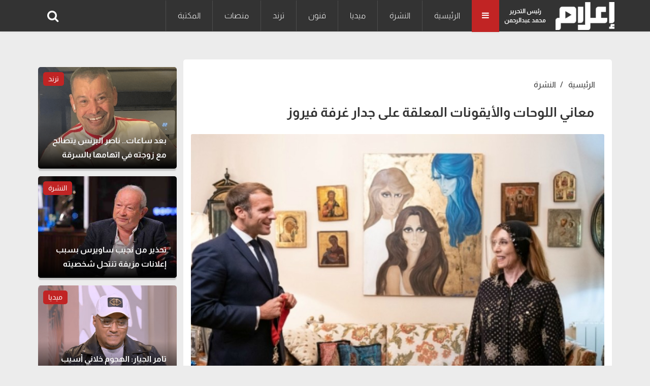

--- FILE ---
content_type: text/html; charset=UTF-8
request_url: https://www.e3lam.com/481356/
body_size: 8529
content:
<!doctype html>
<html lang="ar" dir="rtl">
<head>
    <meta charset="utf-8">
    <meta http-equiv="X-UA-Compatible" content="IE=edge">
    <meta name="viewport" content="width=device-width, initial-scale=1">
    <title>معاني اللوحات والأيقونات المعلقة على جدار غرفة فيروز</title>

    <meta name="keywords" content="">
    <meta name="description" content="تعرف على معاني اللوحات والأيقونات المعلقة على جدارغرفة فيروز بعد أن لاقت زيارة الرئيس الفرنسي للمطربة فيروز في مستهل وصوله للبنان أمس، اهتماما كبيرا">
    <meta property="og:title" content="معاني اللوحات والأيقونات المعلقة على جدار غرفة فيروز" />
    <meta property="og:description" content="تعرف على معاني اللوحات والأيقونات المعلقة على جدارغرفة فيروز بعد أن لاقت زيارة الرئيس الفرنسي للمطربة فيروز في مستهل وصوله للبنان أمس، اهتماما كبيرا" />
    <meta property="og:image" content="https://www.e3lam.com/images/large/2020/09/الفنانة-فيروز.jpg" />
    <meta property="og:url" content="https://www.e3lam.com/481356/" />
    <meta name='twitter:app:country' content='EG'>
    <meta name="twitter:card" content="summary_large_image" />
    <meta name="twitter:site" content="@e3lam" />
    <meta name="twitter:creator" content="@e3lam" />
    <meta name="twitter:title" content="معاني اللوحات والأيقونات المعلقة على جدار غرفة فيروز" />
    <meta name="twitter:url" content="https://www.e3lam.com/481356/" />
    <meta name="twitter:description" id="TwitterDesc" content="تعرف على معاني اللوحات والأيقونات المعلقة على جدارغرفة فيروز بعد أن لاقت زيارة الرئيس الفرنسي للمطربة فيروز في مستهل وصوله للبنان أمس، اهتماما كبيرا" />
    <meta name="twitter:image" id="TwitterImg" content="https://www.e3lam.com/images/large/2020/09/الفنانة-فيروز.jpg" />
    <link rel="preload" href="https://www.e3lam.com/assets/css/main.css?v=1001" as="style" />
    <link rel="stylesheet" href="https://www.e3lam.com/assets/css/main.css?v=1001" />
    <link rel="preload" src="https://www.e3lam.com/assets/js/jquery-3.6.0.min.js" as="script">
    <link rel="preload" src="https://www.e3lam.com/assets/js/bootstrap.bundle.min.js" as="script">
    <link rel="preload" src="https://www.e3lam.com/assets/js/owl.carousel.min.js" as="script">
    <link rel="preload" src="https://www.e3lam.com/assets/js/main.js" as="script">
    <script async src="https://pagead2.googlesyndication.com/pagead/js/adsbygoogle.js?client=ca-pub-2238711749266251" crossorigin="anonymous"></script>
    <!-- Google tag (gtag.js) -->
    <script async src="https://www.googletagmanager.com/gtag/js?id=UA-159182045-1"></script>
    <script>
        window.dataLayer = window.dataLayer || [];
        function gtag(){dataLayer.push(arguments);}
        gtag('js', new Date());

        gtag('config', 'UA-159182045-1');
    </script>

    <script type="application/ld+json">
    {
      "@context": "https://schema.org",
      "@type": "Organization",
      "url": "https://www.e3lam.com",
      "logo": "https://www.e3lam.com/assets/logo.png"
    }
    </script>
        <meta property="article:section" content="النشرة" />
    <meta property="article:published_time" content="2020-09-01 22:52:46" />
    <meta property="article:modified_time" content="2020-09-01 22:52:46" />
    <link rel="canonical" href="https://www.e3lam.com/481356/"/>
    <script type="application/ld+json">
    {
      "@context": "https://schema.org",
      "@type": "BreadcrumbList",
      "itemListElement": [{
        "@type": "ListItem",
        "position": 1,
        "name": "e3lam",
        "item": "https://www.e3lam.com"
      },{
        "@type": "ListItem",
        "position": 2,
        "name": "النشرة",
        "item": "https://www.e3lam.com/category/1"
      },{
        "@type": "ListItem",
        "position": 3,
        "name": "معاني اللوحات والأيقونات المعلقة على جدار غرفة فيروز"
      }]
    }
    </script>
    <script type="application/ld+json">
    {
      "@context": "https://schema.org",
      "@type": "NewsArticle",
      "mainEntityOfPage": {
        "@type": "WebPage",
        "@id": ""
      },
      "headline": "معاني اللوحات والأيقونات المعلقة على جدار غرفة فيروز",
      "image": [
        "https://www.e3lam.com/images/large/2020/09/الفنانة-فيروز.jpg"
       ],
      "datePublished": "2020-09-01 22:52:46",
      "dateModified": "2020-09-01 22:52:46",
      "author": {
        "@type": "Person",
        "name": "إعلام دوت كوم",
                  "url": "https://www.e3lam.com/search/"
      },
       "publisher": {
        "@type": "Organization",
        "name": "e3lam",
        "logo": {
          "@type": "ImageObject",
          "url": "https://www.e3lam.comassets/logo.png"
        }
      }
    }
    </script>
    <style>
        #ads.adsbygoogle[data-ad-status="unfilled"] {
            display: none !important;
        }
        #ads1.adsbygoogle[data-ad-status="unfilled"] {
            display: none !important;
        }
        #ads2.adsbygoogle[data-ad-status="unfilled"] {
            display: none !important;
        }
        #ads3.adsbygoogle[data-ad-status="unfilled"] {
            display: none !important;
        }

     .main-news .main-news-container .img-main-news-small {
         height: 200px !important;
     }
     .main-news .main-news-container .main-content-group .h1 a {
         color: #fff;
     }
     .main-news .main-news-container .main-content-group .h1 {
         text-align: right;
         font-size: 16px;
         font-weight: 600;
         color: #fff;
         line-height: 28px;
         position: absolute;
         bottom: 5px;
         right: 0;
         width: 100%;
         padding: 0px 20px;
         text-overflow: ellipsis;
         overflow: hidden;
         display: -webkit-box !important;
         -webkit-line-clamp: 2;
         -webkit-box-orient: vertical;
         white-space: normal;
         text-shadow: 0px 0px 0px rgba(0, 0, 0, 0.5);
     }
 </style>
</head>
<body>
<header id="header">
    <nav id="page-header" class="navbar navbar-expand-lg navbar-light navbar-main ">
        <div class="container">
            <a id="logo-" href="https://www.e3lam.com" title="اعلام دوت كوم" class="logo logo-b">
                <img src="/assets/logo.png" class="img-fluid" alt="اعلام دوت كوم" style="height: 55px;">
            </a>
            <div class="editor">رئيس التحرير<br>محمد عبدالرحمن</div>
            <div class="all-category" aria-current="page">
                <i class="fa fa-bars m-0"></i>
            </div>
            <div class="overlay-mobile"></div>
            <div class="icon-close d-none">
                <i class="fa fa-times"></i>
            </div>
            <ul class="navbar-nav me-auto mb-lg-0 align-items-center mobile-screen">
                <li class="nav-item active">
        <a class="nav-link" href="https://www.e3lam.com" title="الرئيسية">الرئيسية</a>
    </li>
                        <li class="nav-item">
                <a class="nav-link" href="https://www.e3lam.com/category/1" title="النشرة">النشرة</a>
            </li>
                        <li class="nav-item">
                <a class="nav-link" href="https://www.e3lam.com/category/2" title="ميديا">ميديا</a>
            </li>
                        <li class="nav-item">
                <a class="nav-link" href="https://www.e3lam.com/category/3" title="فنون">فنون</a>
            </li>
                        <li class="nav-item">
                <a class="nav-link" href="https://www.e3lam.com/category/4" title="ترند">ترند</a>
            </li>
                        <li class="nav-item">
                <a class="nav-link" href="https://www.e3lam.com/category/5" title="منصات">منصات</a>
            </li>
                        <li class="nav-item">
                <a class="nav-link" href="https://www.e3lam.com/category/6" title="المكتبة">المكتبة</a>
            </li>
    
            </ul>
            <div class="search-icon">
                    <i class="fa-search fa" data-bs-toggle="tooltip" data-bs-placement="right" title="" data-bs-original-title="البحث"></i>
            </div>
        </div>
    </nav>
    <nav class="site_menu_mobile" role="navigation">
        <div class="container">
            <ul>
            <li>
    <a href="https://www.e3lam.com" title="الرئيسية">الرئيسية</a>
</li>
    <li>
        <a href="https://www.e3lam.com/category/1" title="النشرة">النشرة</a>
    </li>
    <li>
        <a href="https://www.e3lam.com/category/2" title="ميديا">ميديا</a>
    </li>
    <li>
        <a href="https://www.e3lam.com/category/3" title="فنون">فنون</a>
    </li>
    <li>
        <a href="https://www.e3lam.com/category/4" title="ترند">ترند</a>
    </li>
    <li>
        <a href="https://www.e3lam.com/category/5" title="منصات">منصات</a>
    </li>
    <li>
        <a href="https://www.e3lam.com/category/6" title="المكتبة">المكتبة</a>
    </li>

            </ul>
        </div>
    </nav>
    <div id="search-form" class="serach-form" style="display: none;">
        <div class="container">
                <div class="d-flex search">
                    <input id="dt_keyword" type="text" name="keyword" class="form-control" placeholder="كلمة البحث" autofocus="">
                    <button  onclick="search()" class="btn-search"><i class="fa fa-search"></i></button>
                </div>
        </div>
    </div>
</header>
<div class="all_site">
    <section class="single_news">

        <div class="container">
            <div style="padding: 10px;text-align: center;">
                <script async src="https://pagead2.googlesyndication.com/pagead/js/adsbygoogle.js"></script>

                <ins class="adsbygoogle" id="ads"
                     style="display:block"
                     data-ad-client="ca-pub-6419726144998354"
                     data-ad-slot="1755769802"
                     data-ad-format="auto"
                     data-full-width-responsive="true">
                </ins>
                <script>
                    (adsbygoogle = window.adsbygoogle || []).push({});
                </script>
            </div>
            <div class="row">
                <div class="col-xl-9 col-lg-8 col-md-12 col-12">

                    <div class="block_article content active">
                        <nav aria-label="breadcrumb">
                            <ol class="breadcrumb breadcrumb-custom ">
                                <li class="breadcrumb-item bread-link">
                                    <a href="https://www.e3lam.com">الرئيسية</a>
                                </li>
                                <li class="breadcrumb-item bread-link">
                                    <a href="https://www.e3lam.com/category/1" title="النشرة">النشرة</a>
                                </li>
                            </ol>
                        </nav>
                        <h1 class="headline">معاني اللوحات والأيقونات المعلقة على جدار غرفة فيروز</h1>
                                                <div class="row">
                            <div class="col-md-12">
                                <div class="carousel slide carousel-fade pointer-event">
                                    <div class="carousel-inner">
                                        <div class="carousel-item active">

                                            <picture>
                                                <source media="(min-width:768px)" srcset="https://www.e3lam.com/images/large/2020/09/الفنانة-فيروز.jpg">
                                                <source media="(min-width:320px)" srcset="https://www.e3lam.com/images/medium/2020/09/الفنانة-فيروز.jpg">
                                                <img loading="lazy-load" class="d-block card-img-top lazy" src="/assets/LazyLoad.jpg" data-src="https://www.e3lam.com/images/medium/2020/09/الفنانة-فيروز.jpg" alt="">
                                            </picture>
                                                                                    </div>
                                    </div>
                                </div>
                            </div>
                        </div>
                        <div style="padding: 10px;text-align: center;">
                            <script async src="https://pagead2.googlesyndication.com/pagead/js/adsbygoogle.js"></script>
                                                <ins class="adsbygoogle" id="ads1"
                                 style="display:block"
                                 data-ad-client="ca-pub-6419726144998354"
                                 data-ad-slot="1755769802"
                                 data-ad-format="auto"
                                 data-full-width-responsive="true">
                            </ins>
                            <script>
                                (adsbygoogle = window.adsbygoogle || []).push({});
                            </script>
                        </div>
                        <div class="row d-flex align-items-center mt-3">
                            <div class="col-12 col-xl-6">
                                <div class="data_share">
                                    <div class="d-flex align-items-center">
                                        <div><i class="fa fa-pencil-square"></i>
                                        <a href="https://www.e3lam.com/search/إعلام-دوت-كوم" title="إعلام دوت كوم">
                                           إعلام دوت كوم
                                        </a>
                                    </div>
                                        <div class="journalist">
                                            <time class="text-muted ms-3"><i class="fa fa-calendar"></i> 01 سبتمبر 2020 | 10:52 مساءً</time>
                                        </div>
                                    </div>
                                </div>
                            </div>
                            <div class="col-12 col-xl-6">
                                <div class="data_share">
                                    <ul class="up_img_ul nav">
                                        <li>
                                            <a href="https://facebook.com/sharer.php?u=https://www.e3lam.com/481356/" target="_blank" class="share-links facebook" title="facebook">
                                                <i class="fa fa-facebook" aria-hidden="true"></i>
                                            </a>
                                        </li>
                                        <li>
                                            <a href="https://twitter.com/intent/tweet?text=معاني اللوحات والأيقونات المعلقة على جدار غرفة فيروز&url=https://www.e3lam.com/481356/" target="_blank" class="share-links twitter" title="twitter">
                                                <i class="fa fa-twitter" aria-hidden="true"></i>
                                            </a>
                                        </li>
                                        <li>
                                            <a href="https://api.whatsapp.com/send?text=معاني اللوحات والأيقونات المعلقة على جدار غرفة فيروز  https://www.e3lam.com/481356/" target="_blank" class="share-links whatsapp" title="whatsapp">
                                                <i class="fa fa-whatsapp" aria-hidden="true"></i>
                                            </a>
                                        </li>
                                    </ul>
                                </div>
                            </div>
                        </div>
                        <div class="row">
                            <div class="col-md-12">
                                <div class="single_text">
                                   <p><p><strong>لاقت زيارة الرئيس الفرنسي للمطربة فيروز في مستهل وصوله للبنان أمس، اهتماما كبيرا وردود أفعال واسعة من محبي وجمهور جارة القمر.</strong></p>
<h3 style="text-align: center;">نرشح لك:<a href="https://www.e3lam.com/481118/" target="_blank" rel="noopener noreferrer"><span style="color: #ff0000;"> 5 ملاحظات على صور زيارة ماكرون لمنزل فيروز</span></a></h3>
<p><strong>تداول جمهور المطربة القديرة صورها من الزيارة بحب واهتمام بالغ، وأخذوا يحللون التفاصيل التي ظهرت فيها، من الثوب المزخرف بالذهب، الابتسامة من خلف القناع الصحّي الشفاف، الوشاح الأسود المطرّز، الأريكة المنقوشة بالزهور، اللوحة التشكيلية والأيقونات الأرثوذوكسية، وصور العائلة، متجاهلين في الأغلب وجود ماكرون بالصور.</strong></p>
<p><strong>لفت انتباه جمهور فيروز في الغرفة التي ظهرت بالصور، اللوحة التي بها رسومات لها والأيقونات الموزعة على الجدار.</strong></p>
<p><strong>ووفقا لتقرير نشره<a href="https://www.bbc.com/arabic/middleeast-53992240" target="_blank" rel="noopener noreferrer"><span style="color: #ff0000;"> BBC عربي</span></a> لسناء الخوري مراسلة الشؤون الدينية للموقع، فإن للوحة الكبيرة في الوسط، من أشهر الأعمال التشكيلية اللبنانية، وهي عمل للفنانة اللبنانية &#8211; الكرواتية سيسي توماسيو سرسق (1923-2015) وأنجزت في العام 1980، وفقا لتغريدة كتبها الخبير الفنّي سلطان سعود القاسمي على موقع تويتر.</strong></p>
<p><strong>على جانبي تلك اللوحة، عُلقت عدّة أيقونات أرثوذوكسية تدل على حب وتقديرفيروز الكبير لشخصية مريم العذراء، تماما كمعظم الجدات اللبنانيات المسيحيات، الملتزمات دينيا.</strong></p>
<p><strong>وأوضح كاهن رعية سيدة البشارة في منطقة جل الديب (المتن) سمير الياس، أن أسماء تلك الأيقونات وما ترمز إليه كالتالي:.</strong></p>
<p><strong>الأيقونات المعلّقة من جهة ماكرون من الأعلى إلى الأسفل:</strong></p>
<p><strong><span style="color: #ff0000;">&#8211;</span> أيقونة يسوع ضابط الكلّ، وهي من أشهر الأيقونات الأرثوذكسية، ويظهر فيها المسيح حاملاً كتاباً مفتوحاً (ويكون في بعض التمثيلات مغلقاً)، وتعرف بالعبارة المكتوبة فوق رأسه وتعني &#8220;أنا الكائن&#8221;.</strong></p>
<p><strong><span style="color: #ff0000;">&#8211;</span> أيقونة سيدة قاظان، وهي أيقونة روسية شهيرة، وتعدّ ذات خصائص عجائبية، وتنسب لها المعتقدات الشعبية الفضل في فوز الروس على الألمان في الحرب العالمية الثانية.</strong></p>
<p><strong><span style="color: #ff0000;">&#8211;</span> أيقونة الأم المرضعة، وتظهر العذراء وهي تنظر إلى ابنها بحنان، وترضعه لتعزيه، &#8220;لأن المسيح الطفل يبكي مثل سائر الأطفال، ويُعاني مثلهم آلام الطبيعة، الجوع والعطش والخوف والوحدة&#8221;، بحسب أحد الشروح اللاهوتية.</strong></p>
<p><strong>الأيقونات المعلّقة من جهة فيروز من الأعلى إلى الأسفل:</strong></p>
<p><strong><span style="color: #ff0000;">&#8211;</span> أيقونة للعذراء تحيط بها مشاهد من البشارة مع رئيس الملائكة جبرائيل، وصورتان للقديسين جرجس ومتر المقدرين لدى الأرثوذكس. ومشاهد الإنجيل مثل البشارة والصلب وغيرها، من المواضيع الأساسية للأيقونات.</strong></p>
<p><strong><span style="color: #ff0000;">&#8211;</span> أيقونة غير واضحة لمطارنة وشهداء.</strong></p>
<p><strong><span style="color: #ff0000;">&#8211;</span> أيقونة الأم الهادية أو المرشدة، مغطسة بالفضة، وفيها تدلّ العذراء بيدها على الطفل، للدلالة على دورها في إرشاد الناس إلى الطريق أي المسيح. وكما في كلّ أيقونات العذراء، تحاط بثلاث نجوم للدلالة على بتوليتها قبل الولادة، وأثناء الولادة، وبعد الولادة.</strong></p>


                                
                                            
                                                
                                                    
                                                    
                                                
                                            
                                        
                                </div>
                                <div class="tags mt-3">
                                                                                                                    <a href="/tag/إيمانويل-ماكرون" title="إيمانويل ماكرون" class="single_tag">إيمانويل ماكرون</a>
                                                                                                                                                            <a href="/tag/جدار-غرفة-فيروز" title="جدار غرفة فيروز" class="single_tag">جدار غرفة فيروز</a>
                                                                                                                                                            <a href="/tag/رئيسية" title="رئيسية" class="single_tag">رئيسية</a>
                                                                                                                                                            <a href="/tag/زيارة-إيمانويل-ماكرون-لفيروز" title="زيارة إيمانويل ماكرون لفيروز" class="single_tag">زيارة إيمانويل ماكرون لفيروز</a>
                                                                                                                                                            <a href="/tag/غرفة-فيروز" title="غرفة فيروز" class="single_tag">غرفة فيروز</a>
                                                                                                                                                            <a href="/tag/فيروز" title="فيروز" class="single_tag">فيروز</a>
                                                                                                                                                            <a href="/tag/منزل-فيروز" title="منزل فيروز" class="single_tag">منزل فيروز</a>
                                                                                                                                                            <a href="/tag/نيوز-ليتر" title="نيوز ليتر" class="single_tag">نيوز ليتر</a>
                                                                                                            </div>
                            </div>
                        </div>
                    </div>

                    <div class="row d-flex justify-content-center">
                        <div class="col-lg-12 col-12">
                            <aside class="block_small">
                                <div class="most_read block_news position-relative p-top">
                                    <div class="block_title d-flex justify-content-between align-items-center mb-4 ">
                                        <a href="#" title="شاهد أيضاً">
                                            <div class="title_news">شاهد أيضاً</div>
                                        </a>
                                        <a class="link_block" href="#" title="شاهد أيضاً"><i class="uil uil-angle-left"></i></a>
                                    </div>
                                    <div class="row">
                                                                                    <div class="col-xl-4 col-lg-4 col-md-6 col-12 mb-3">
                                                <div class="most_read_list">
                                                    <div class="row d-flex align-items-center">
                                                        <div class="col-5">
                                                            <a href="/708827/"  title="تحذير من نجيب ساويرس بسبب إعلانات مزيفة تنتحل شخصيته">
                                                                <div class="most_read_image">
                                                                    <img loading="lazy-load" class="img-fluid lazy" src="/assets/LazyLoad.jpg" data-src="https://www.e3lam.com/images/medium/2026/01/1769458569-0.jpg" alt="">
                                                                </div>
                                                            </a>
                                                        </div>
                                                        <div class="col-7">
                                                            <div class="most_read_content">
                                                                <div class="title">
                                                                    <a href="/708827/" title="تحذير من نجيب ساويرس بسبب إعلانات مزيفة تنتحل شخصيته">تحذير من نجيب ساويرس بسبب إعلانات مزيفة تنتحل شخصيته</a>
                                                                </div>
                                                                <span class="tag_name">النشرة</span>
                                                            </div>
                                                        </div>
                                                    </div>
                                                </div>
                                            </div>
                                                                                    <div class="col-xl-4 col-lg-4 col-md-6 col-12 mb-3">
                                                <div class="most_read_list">
                                                    <div class="row d-flex align-items-center">
                                                        <div class="col-5">
                                                            <a href="/708822/"  title="ناصر البرنس يتهم زوجته بالاستيلاء على 50 ألف دولار ومشغولات ذهبية">
                                                                <div class="most_read_image">
                                                                    <img loading="lazy-load" class="img-fluid lazy" src="/assets/LazyLoad.jpg" data-src="https://www.e3lam.com/images/medium/2026/01/1769450968-0.jpg" alt="">
                                                                </div>
                                                            </a>
                                                        </div>
                                                        <div class="col-7">
                                                            <div class="most_read_content">
                                                                <div class="title">
                                                                    <a href="/708822/" title="ناصر البرنس يتهم زوجته بالاستيلاء على 50 ألف دولار ومشغولات ذهبية">ناصر البرنس يتهم زوجته بالاستيلاء على 50 ألف دولار ومشغولات ذهبية</a>
                                                                </div>
                                                                <span class="tag_name">النشرة</span>
                                                            </div>
                                                        </div>
                                                    </div>
                                                </div>
                                            </div>
                                                                                    <div class="col-xl-4 col-lg-4 col-md-6 col-12 mb-3">
                                                <div class="most_read_list">
                                                    <div class="row d-flex align-items-center">
                                                        <div class="col-5">
                                                            <a href="/708821/"  title="الأرصاد توجه نصائح للمواطنين للتعامل مع انخفاض درجات الحرارة المفاجئ">
                                                                <div class="most_read_image">
                                                                    <img loading="lazy-load" class="img-fluid lazy" src="/assets/LazyLoad.jpg" data-src="https://www.e3lam.com/images/medium/2026/01/1769450793-0.png" alt="">
                                                                </div>
                                                            </a>
                                                        </div>
                                                        <div class="col-7">
                                                            <div class="most_read_content">
                                                                <div class="title">
                                                                    <a href="/708821/" title="الأرصاد توجه نصائح للمواطنين للتعامل مع انخفاض درجات الحرارة المفاجئ">الأرصاد توجه نصائح للمواطنين للتعامل مع انخفاض درجات الحرارة المفاجئ</a>
                                                                </div>
                                                                <span class="tag_name">النشرة</span>
                                                            </div>
                                                        </div>
                                                    </div>
                                                </div>
                                            </div>
                                                                                    <div class="col-xl-4 col-lg-4 col-md-6 col-12 mb-3">
                                                <div class="most_read_list">
                                                    <div class="row d-flex align-items-center">
                                                        <div class="col-5">
                                                            <a href="/708820/"  title="القناة الناقلة وموعد مباراة الأهلي ويانج أفريكانز بدوري أبطال إفريقيا">
                                                                <div class="most_read_image">
                                                                    <img loading="lazy-load" class="img-fluid lazy" src="/assets/LazyLoad.jpg" data-src="https://www.e3lam.com/images/medium/2026/01/1769449131-0.png" alt="">
                                                                </div>
                                                            </a>
                                                        </div>
                                                        <div class="col-7">
                                                            <div class="most_read_content">
                                                                <div class="title">
                                                                    <a href="/708820/" title="القناة الناقلة وموعد مباراة الأهلي ويانج أفريكانز بدوري أبطال إفريقيا">القناة الناقلة وموعد مباراة الأهلي ويانج أفريكانز بدوري أبطال إفريقيا</a>
                                                                </div>
                                                                <span class="tag_name">النشرة</span>
                                                            </div>
                                                        </div>
                                                    </div>
                                                </div>
                                            </div>
                                                                                    <div class="col-xl-4 col-lg-4 col-md-6 col-12 mb-3">
                                                <div class="most_read_list">
                                                    <div class="row d-flex align-items-center">
                                                        <div class="col-5">
                                                            <a href="/708813/"  title="موعد إيقاف ترام الإسكندرية">
                                                                <div class="most_read_image">
                                                                    <img loading="lazy-load" class="img-fluid lazy" src="/assets/LazyLoad.jpg" data-src="https://www.e3lam.com/images/medium/2026/01/1769435029-0.jpg" alt="">
                                                                </div>
                                                            </a>
                                                        </div>
                                                        <div class="col-7">
                                                            <div class="most_read_content">
                                                                <div class="title">
                                                                    <a href="/708813/" title="موعد إيقاف ترام الإسكندرية">موعد إيقاف ترام الإسكندرية</a>
                                                                </div>
                                                                <span class="tag_name">النشرة</span>
                                                            </div>
                                                        </div>
                                                    </div>
                                                </div>
                                            </div>
                                                                                    <div class="col-xl-4 col-lg-4 col-md-6 col-12 mb-3">
                                                <div class="most_read_list">
                                                    <div class="row d-flex align-items-center">
                                                        <div class="col-5">
                                                            <a href="/708806/"  title="ارتفاع قياسي في أسعار الذهب اليوم">
                                                                <div class="most_read_image">
                                                                    <img loading="lazy-load" class="img-fluid lazy" src="/assets/LazyLoad.jpg" data-src="https://www.e3lam.com/images/medium/2026/01/1769412408-0.jpg" alt="">
                                                                </div>
                                                            </a>
                                                        </div>
                                                        <div class="col-7">
                                                            <div class="most_read_content">
                                                                <div class="title">
                                                                    <a href="/708806/" title="ارتفاع قياسي في أسعار الذهب اليوم">ارتفاع قياسي في أسعار الذهب اليوم</a>
                                                                </div>
                                                                <span class="tag_name">النشرة</span>
                                                            </div>
                                                        </div>
                                                    </div>
                                                </div>
                                            </div>
                                                                                    <div class="col-xl-4 col-lg-4 col-md-6 col-12 mb-3">
                                                <div class="most_read_list">
                                                    <div class="row d-flex align-items-center">
                                                        <div class="col-5">
                                                            <a href="/708802/"  title="تحرك عاجل.. ضبط المتورطين في صيد القرش الحوتي المهدد بالانقراض">
                                                                <div class="most_read_image">
                                                                    <img loading="lazy-load" class="img-fluid lazy" src="/assets/LazyLoad.jpg" data-src="https://www.e3lam.com/images/medium/2026/01/1769374331-0.jpg" alt="">
                                                                </div>
                                                            </a>
                                                        </div>
                                                        <div class="col-7">
                                                            <div class="most_read_content">
                                                                <div class="title">
                                                                    <a href="/708802/" title="تحرك عاجل.. ضبط المتورطين في صيد القرش الحوتي المهدد بالانقراض">تحرك عاجل.. ضبط المتورطين في صيد القرش الحوتي المهدد بالانقراض</a>
                                                                </div>
                                                                <span class="tag_name">النشرة</span>
                                                            </div>
                                                        </div>
                                                    </div>
                                                </div>
                                            </div>
                                                                                    <div class="col-xl-4 col-lg-4 col-md-6 col-12 mb-3">
                                                <div class="most_read_list">
                                                    <div class="row d-flex align-items-center">
                                                        <div class="col-5">
                                                            <a href="/708776/"  title="تأييد حبس رمضان صبحي سنة مع إيقاف التنفيذ في قضية التزوير">
                                                                <div class="most_read_image">
                                                                    <img loading="lazy-load" class="img-fluid lazy" src="/assets/LazyLoad.jpg" data-src="https://www.e3lam.com/images/medium/2026/01/1769257172-0.jpg" alt="">
                                                                </div>
                                                            </a>
                                                        </div>
                                                        <div class="col-7">
                                                            <div class="most_read_content">
                                                                <div class="title">
                                                                    <a href="/708776/" title="تأييد حبس رمضان صبحي سنة مع إيقاف التنفيذ في قضية التزوير">تأييد حبس رمضان صبحي سنة مع إيقاف التنفيذ في قضية التزوير</a>
                                                                </div>
                                                                <span class="tag_name">النشرة</span>
                                                            </div>
                                                        </div>
                                                    </div>
                                                </div>
                                            </div>
                                                                                    <div class="col-xl-4 col-lg-4 col-md-6 col-12 mb-3">
                                                <div class="most_read_list">
                                                    <div class="row d-flex align-items-center">
                                                        <div class="col-5">
                                                            <a href="/708772/"  title="حسام حسن يتخذ الإجراءات القانونية بشأن الأخبار الكاذبة عن خطوبة ابنته يارا">
                                                                <div class="most_read_image">
                                                                    <img loading="lazy-load" class="img-fluid lazy" src="/assets/LazyLoad.jpg" data-src="https://www.e3lam.com/images/medium/2026/01/1769240205-0.jpg" alt="">
                                                                </div>
                                                            </a>
                                                        </div>
                                                        <div class="col-7">
                                                            <div class="most_read_content">
                                                                <div class="title">
                                                                    <a href="/708772/" title="حسام حسن يتخذ الإجراءات القانونية بشأن الأخبار الكاذبة عن خطوبة ابنته يارا">حسام حسن يتخذ الإجراءات القانونية بشأن الأخبار الكاذبة عن خطوبة ابنته يارا</a>
                                                                </div>
                                                                <span class="tag_name">النشرة</span>
                                                            </div>
                                                        </div>
                                                    </div>
                                                </div>
                                            </div>
                                                                                    <div class="col-xl-4 col-lg-4 col-md-6 col-12 mb-3">
                                                <div class="most_read_list">
                                                    <div class="row d-flex align-items-center">
                                                        <div class="col-5">
                                                            <a href="/708771/"  title="فنانون عرب يشيدون بمعرض &quot;فن القاهرة&quot;">
                                                                <div class="most_read_image">
                                                                    <img loading="lazy-load" class="img-fluid lazy" src="/assets/LazyLoad.jpg" data-src="https://www.e3lam.com/images/medium/2026/01/1769204979-0.jpg" alt="">
                                                                </div>
                                                            </a>
                                                        </div>
                                                        <div class="col-7">
                                                            <div class="most_read_content">
                                                                <div class="title">
                                                                    <a href="/708771/" title="فنانون عرب يشيدون بمعرض &quot;فن القاهرة&quot;">فنانون عرب يشيدون بمعرض &quot;فن القاهرة&quot;</a>
                                                                </div>
                                                                <span class="tag_name">النشرة</span>
                                                            </div>
                                                        </div>
                                                    </div>
                                                </div>
                                            </div>
                                                                                    <div class="col-xl-4 col-lg-4 col-md-6 col-12 mb-3">
                                                <div class="most_read_list">
                                                    <div class="row d-flex align-items-center">
                                                        <div class="col-5">
                                                            <a href="/708766/"  title="تفاصيل وفاة خطيب مسجد أثناء خطبة الجمعة بالمنيا">
                                                                <div class="most_read_image">
                                                                    <img loading="lazy-load" class="img-fluid lazy" src="/assets/LazyLoad.jpg" data-src="https://www.e3lam.com/images/medium/2026/01/1769187381-0.jpg" alt="">
                                                                </div>
                                                            </a>
                                                        </div>
                                                        <div class="col-7">
                                                            <div class="most_read_content">
                                                                <div class="title">
                                                                    <a href="/708766/" title="تفاصيل وفاة خطيب مسجد أثناء خطبة الجمعة بالمنيا">تفاصيل وفاة خطيب مسجد أثناء خطبة الجمعة بالمنيا</a>
                                                                </div>
                                                                <span class="tag_name">النشرة</span>
                                                            </div>
                                                        </div>
                                                    </div>
                                                </div>
                                            </div>
                                                                                    <div class="col-xl-4 col-lg-4 col-md-6 col-12 mb-3">
                                                <div class="most_read_list">
                                                    <div class="row d-flex align-items-center">
                                                        <div class="col-5">
                                                            <a href="/708759/"  title="انفراجة متوقعة في أزمة رسوم هواتف المصريين في الخارج">
                                                                <div class="most_read_image">
                                                                    <img loading="lazy-load" class="img-fluid lazy" src="/assets/LazyLoad.jpg" data-src="https://www.e3lam.com/images/medium/2026/01/1769163889-0.jpg" alt="">
                                                                </div>
                                                            </a>
                                                        </div>
                                                        <div class="col-7">
                                                            <div class="most_read_content">
                                                                <div class="title">
                                                                    <a href="/708759/" title="انفراجة متوقعة في أزمة رسوم هواتف المصريين في الخارج">انفراجة متوقعة في أزمة رسوم هواتف المصريين في الخارج</a>
                                                                </div>
                                                                <span class="tag_name">النشرة</span>
                                                            </div>
                                                        </div>
                                                    </div>
                                                </div>
                                            </div>
                                                                            </div>
                                </div>
                            </aside>
                        </div>
                    </div>
                    <div class=" p-top"></div>
                </div>
                <div class="col-xl-3 col-lg-4 col-md-12 col-12">

                    <aside class="block_small">
                 
                        <div style="padding: 5px 0px 10px 0px;text-align: center;">

                            <script async src="https://pagead2.googlesyndication.com/pagead/js/adsbygoogle.js"></script>
                            <ins class="adsbygoogle" id="ads2"
                                 style="display:block"
                                 data-ad-client="ca-pub-6419726144998354"
                                 data-ad-slot="8647290227"
                                 data-ad-format="auto"
                                 data-full-width-responsive="true">
                            </ins>
                            <script> (adsbygoogle = window.adsbygoogle || []).push({}); </script>
                        </div>
                        <div class="main-news position-relative">

                            <div class="row">
                                                                    <div class="col-12 ">
                                        <div class="main-news-container">
                                            <a class="d-block" href="/708828/" title="بعد ساعات.. ناصر البرنس يتصالح مع زوجته في اتهامها بالسرقة">
                                                <div class="img-main-news img-main-news-small">
                                                    <img loading="lazy-load" class="img-fluid lazy" src="/assets/LazyLoad.jpg" data-src="https://www.e3lam.com/images/medium/2026/01/1769458929-0.png" alt="">
                                                </div>
                                            </a>
                                            <a class="d-block" href="/category/4">
                                                <span class="tag-main position-absolute tag-color-1">ترند</span>
                                            </a>
                                            <div class="main-content-group">
                                                <div class="h1">
                                                    <a href="/708828/" title="بعد ساعات.. ناصر البرنس يتصالح مع زوجته في اتهامها بالسرقة">بعد ساعات.. ناصر البرنس يتصالح مع زوجته في اتهامها بالسرقة</a>
                                                </div>

                                            </div>
                                        </div>
                                    </div>
                                                                    <div class="col-12 ">
                                        <div class="main-news-container">
                                            <a class="d-block" href="/708827/" title="تحذير من نجيب ساويرس بسبب إعلانات مزيفة تنتحل شخصيته">
                                                <div class="img-main-news img-main-news-small">
                                                    <img loading="lazy-load" class="img-fluid lazy" src="/assets/LazyLoad.jpg" data-src="https://www.e3lam.com/images/medium/2026/01/1769458569-0.jpg" alt="">
                                                </div>
                                            </a>
                                            <a class="d-block" href="/category/1">
                                                <span class="tag-main position-absolute tag-color-1">النشرة</span>
                                            </a>
                                            <div class="main-content-group">
                                                <div class="h1">
                                                    <a href="/708827/" title="تحذير من نجيب ساويرس بسبب إعلانات مزيفة تنتحل شخصيته">تحذير من نجيب ساويرس بسبب إعلانات مزيفة تنتحل شخصيته</a>
                                                </div>

                                            </div>
                                        </div>
                                    </div>
                                                                    <div class="col-12 ">
                                        <div class="main-news-container">
                                            <a class="d-block" href="/708826/" title="تامر الجيار: الهجوم خلاني أسيب التمثيل وأتجه للطبخ">
                                                <div class="img-main-news img-main-news-small">
                                                    <img loading="lazy-load" class="img-fluid lazy" src="/assets/LazyLoad.jpg" data-src="https://www.e3lam.com/images/medium/2026/01/1769458131-0.png" alt="">
                                                </div>
                                            </a>
                                            <a class="d-block" href="/category/2">
                                                <span class="tag-main position-absolute tag-color-1">ميديا</span>
                                            </a>
                                            <div class="main-content-group">
                                                <div class="h1">
                                                    <a href="/708826/" title="تامر الجيار: الهجوم خلاني أسيب التمثيل وأتجه للطبخ">تامر الجيار: الهجوم خلاني أسيب التمثيل وأتجه للطبخ</a>
                                                </div>

                                            </div>
                                        </div>
                                    </div>
                                                                    <div class="col-12 ">
                                        <div class="main-news-container">
                                            <a class="d-block" href="/708824/" title="الثلاثاء.. سميح ساويرس ضيف أنس بوخش في &quot;ABtalks&quot;">
                                                <div class="img-main-news img-main-news-small">
                                                    <img loading="lazy-load" class="img-fluid lazy" src="/assets/LazyLoad.jpg" data-src="https://www.e3lam.com/images/medium/2026/01/1769453307-0.jpg" alt="">
                                                </div>
                                            </a>
                                            <a class="d-block" href="/category/2">
                                                <span class="tag-main position-absolute tag-color-1">ميديا</span>
                                            </a>
                                            <div class="main-content-group">
                                                <div class="h1">
                                                    <a href="/708824/" title="الثلاثاء.. سميح ساويرس ضيف أنس بوخش في &quot;ABtalks&quot;">الثلاثاء.. سميح ساويرس ضيف أنس بوخش في &quot;ABtalks&quot;</a>
                                                </div>

                                            </div>
                                        </div>
                                    </div>
                                                            </div>
                        </div>
                        <div class=" p-top">
                            <div class="row dark">
                                <div class="col-12 block_small">
                                    <div class="block_title">
                                        <a href="/" title="شاشة ">
                                            <div class="title_news">الاكثر قراءة</div>
                                        </a>
                                    </div>
                                    <div class="most_read block_news position-relative">
                                        <div class="row">
                                                                                            <div class="col-xl-12 col-lg-4 col-md-6  col-12">
                                                    <div class="most_read_list">
                                                        <div class="row d-flex align-items-center">
                                                            <div class="col-5">
                                                                <a href="/708802/"  title="تحرك عاجل.. ضبط المتورطين في صيد القرش الحوتي المهدد بالانقراض">
                                                                    <div class="most_read_image">
                                                                        <img loading="lazy-load" class="img-fluid lazy" src="/assets/LazyLoad.jpg" data-src="https://www.e3lam.com/images/small/2026/01/1769374331-0.jpg" alt="">
                                                                    </div>
                                                                </a>
                                                            </div>
                                                            <div class="col-7">
                                                                <div class="most_read_content">
                                                                    <div class="title">
                                                                        <a href="/708802/" title="تحرك عاجل.. ضبط المتورطين في صيد القرش الحوتي المهدد بالانقراض">تحرك عاجل.. ضبط المتورطين في صيد القرش الحوتي المهدد بالانقراض</a>
                                                                    </div>
                                                                    <span class="tag_name">النشرة</span>
                                                                </div>
                                                            </div>
                                                        </div>
                                                    </div>
                                                </div>
                                                                                            <div class="col-xl-12 col-lg-4 col-md-6  col-12">
                                                    <div class="most_read_list">
                                                        <div class="row d-flex align-items-center">
                                                            <div class="col-5">
                                                                <a href="/708806/"  title="ارتفاع قياسي في أسعار الذهب اليوم">
                                                                    <div class="most_read_image">
                                                                        <img loading="lazy-load" class="img-fluid lazy" src="/assets/LazyLoad.jpg" data-src="https://www.e3lam.com/images/small/2026/01/1769412408-0.jpg" alt="">
                                                                    </div>
                                                                </a>
                                                            </div>
                                                            <div class="col-7">
                                                                <div class="most_read_content">
                                                                    <div class="title">
                                                                        <a href="/708806/" title="ارتفاع قياسي في أسعار الذهب اليوم">ارتفاع قياسي في أسعار الذهب اليوم</a>
                                                                    </div>
                                                                    <span class="tag_name">النشرة</span>
                                                                </div>
                                                            </div>
                                                        </div>
                                                    </div>
                                                </div>
                                                                                            <div class="col-xl-12 col-lg-4 col-md-6  col-12">
                                                    <div class="most_read_list">
                                                        <div class="row d-flex align-items-center">
                                                            <div class="col-5">
                                                                <a href="/708820/"  title="القناة الناقلة وموعد مباراة الأهلي ويانج أفريكانز بدوري أبطال إفريقيا">
                                                                    <div class="most_read_image">
                                                                        <img loading="lazy-load" class="img-fluid lazy" src="/assets/LazyLoad.jpg" data-src="https://www.e3lam.com/images/small/2026/01/1769449131-0.png" alt="">
                                                                    </div>
                                                                </a>
                                                            </div>
                                                            <div class="col-7">
                                                                <div class="most_read_content">
                                                                    <div class="title">
                                                                        <a href="/708820/" title="القناة الناقلة وموعد مباراة الأهلي ويانج أفريكانز بدوري أبطال إفريقيا">القناة الناقلة وموعد مباراة الأهلي ويانج أفريكانز بدوري أبطال إفريقيا</a>
                                                                    </div>
                                                                    <span class="tag_name">النشرة</span>
                                                                </div>
                                                            </div>
                                                        </div>
                                                    </div>
                                                </div>
                                                                                            <div class="col-xl-12 col-lg-4 col-md-6  col-12">
                                                    <div class="most_read_list">
                                                        <div class="row d-flex align-items-center">
                                                            <div class="col-5">
                                                                <a href="/708813/"  title="موعد إيقاف ترام الإسكندرية">
                                                                    <div class="most_read_image">
                                                                        <img loading="lazy-load" class="img-fluid lazy" src="/assets/LazyLoad.jpg" data-src="https://www.e3lam.com/images/small/2026/01/1769435029-0.jpg" alt="">
                                                                    </div>
                                                                </a>
                                                            </div>
                                                            <div class="col-7">
                                                                <div class="most_read_content">
                                                                    <div class="title">
                                                                        <a href="/708813/" title="موعد إيقاف ترام الإسكندرية">موعد إيقاف ترام الإسكندرية</a>
                                                                    </div>
                                                                    <span class="tag_name">النشرة</span>
                                                                </div>
                                                            </div>
                                                        </div>
                                                    </div>
                                                </div>
                                                                                    </div>
                                    </div>
                                </div>
                            </div>
                        </div>

                        <div class=" p-top">
                                                            <div  style="margin-top: 15px;text-align: center;" >
                                    <a href="https://www.e3lam.com//">
                                        <img loading="lazy-load" class="lazy" src="/assets/LazyLoad.jpg" style="width: 300px;border-radius: 5px;box-shadow: 0px 5px 2px -1px #80808061;" data-src="https://www.e3lam.com/images/source/2025/10/1760525039-0.jpg" alt="">
                                    </a>
                                </div>
                                                            <div  class="p-top" style="text-align: center;" >
                                    <a href="https://www.e3lam.com/708756/">
                                        <img loading="lazy-load" class="lazy" src="/assets/LazyLoad.jpg" style="width: 300px;border-radius: 5px;box-shadow: 0px 5px 2px -1px #80808061;" data-src="https://www.e3lam.com/images/source/2026/01/1769177714-0.jpg" alt="">
                                    </a>
                                </div>
                                                            <div  class="p-top" style="text-align: center;" >
                                    <a href="https://www.e3lam.com/708705/">
                                        <img loading="lazy-load" class="lazy" src="/assets/LazyLoad.jpg" style="width: 300px;border-radius: 5px;box-shadow: 0px 5px 2px -1px #80808061;" data-src="https://www.e3lam.com/images/source/2026/01/1769178252-0.jpg" alt="">
                                    </a>
                                </div>
                            
                        </div>
                    </aside>
                </div>
            </div>
        </div>
    </section>
</div>
<footer class="copyright">
    <div class="container">
        <div class="row d-flex align-items-center">
            <div class="col-xl-8 col-12">
                <div class="company-copyright d-flex align-items-center">
                    <p>حقوق النشر محفوظة لـ إعلام دوت كوم</p>
                </div>
            </div>
            <div class="col-xl-4 col-12">
                <div class="links float-end">
                    <ul class="nav">
                        <li><a href="#">الرئيسية</a></li>
                        <li><a href="#">سياسية الخصوصية</a></li>
                        <li><a href="#">إعلن معنا</a></li>
                    </ul>
                </div>
            </div>
        </div>
    </div>
</footer>

<script src="https://www.e3lam.com/assets/js/jquery-3.6.0.min.js" defer></script>
<script src="https://www.e3lam.com/assets/js/bootstrap.bundle.min.js" defer></script>
<script src="https://www.e3lam.com/assets/js/owl.carousel.min.js" defer></script>
<script src="https://www.e3lam.com/assets/js/main.js" defer></script>
<script>
    function search() {
        var a = document.getElementById("dt_keyword").value;
        var b = a.replace(/ /g, "-");
        window.location.href = "/search/" + b;
    }

</script>

<script>
  if ('loading' in HTMLImageElement.prototype) {
    const images = document.querySelectorAll('img[loading="lazy-load"]');
    images.forEach(img=>{img.src = img.dataset.src;});
  } else {
    // Dynamically import the LazySizes library
    const script = document.createElement('script');
    script.src =
      'https://www.e3lam.com/assets/js/lazy_loading.js';
    document.body.appendChild(script);
  }
</script>



    <script>
        window.onload = function() {
            var article = document.querySelector('.single_text');
            var paragraphs = article.getElementsByTagName('p');
            if (paragraphs.length >= 3) {
                var ad = document.createElement('ins');
                ad.className = 'adsbygoogle';
                ad.style.display = 'block';
                ad.setAttribute('data-ad-client', 'ca-pub-6419726144998354');
                ad.setAttribute('data-ad-slot', '1755769802');
                ad.setAttribute('data-ad-format', 'auto');
                ad.setAttribute('data-full-width-responsive', 'true');
                paragraphs[1].parentNode.insertBefore(ad, paragraphs[2]);
                (adsbygoogle = window.adsbygoogle || []).push({});
            }
        };
    </script>


<script defer src="https://static.cloudflareinsights.com/beacon.min.js/vcd15cbe7772f49c399c6a5babf22c1241717689176015" integrity="sha512-ZpsOmlRQV6y907TI0dKBHq9Md29nnaEIPlkf84rnaERnq6zvWvPUqr2ft8M1aS28oN72PdrCzSjY4U6VaAw1EQ==" data-cf-beacon='{"version":"2024.11.0","token":"5b35971e44f948d586947ccfbb965180","r":1,"server_timing":{"name":{"cfCacheStatus":true,"cfEdge":true,"cfExtPri":true,"cfL4":true,"cfOrigin":true,"cfSpeedBrain":true},"location_startswith":null}}' crossorigin="anonymous"></script>
</body>
</html>

--- FILE ---
content_type: text/html; charset=utf-8
request_url: https://www.google.com/recaptcha/api2/aframe
body_size: 268
content:
<!DOCTYPE HTML><html><head><meta http-equiv="content-type" content="text/html; charset=UTF-8"></head><body><script nonce="fZ5e3tnRUHE7b0ApOw06IQ">/** Anti-fraud and anti-abuse applications only. See google.com/recaptcha */ try{var clients={'sodar':'https://pagead2.googlesyndication.com/pagead/sodar?'};window.addEventListener("message",function(a){try{if(a.source===window.parent){var b=JSON.parse(a.data);var c=clients[b['id']];if(c){var d=document.createElement('img');d.src=c+b['params']+'&rc='+(localStorage.getItem("rc::a")?sessionStorage.getItem("rc::b"):"");window.document.body.appendChild(d);sessionStorage.setItem("rc::e",parseInt(sessionStorage.getItem("rc::e")||0)+1);localStorage.setItem("rc::h",'1769459897745');}}}catch(b){}});window.parent.postMessage("_grecaptcha_ready", "*");}catch(b){}</script></body></html>